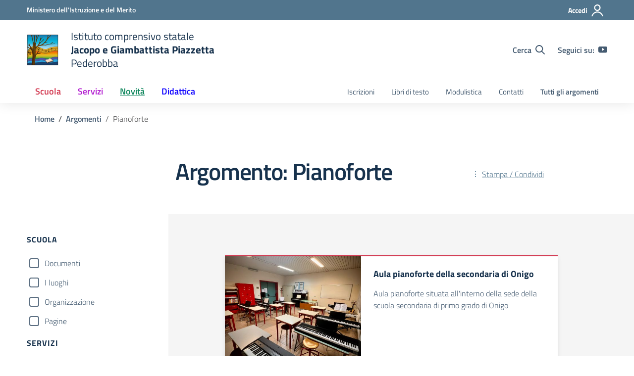

--- FILE ---
content_type: text/css
request_url: https://icpederobba.edu.it/wp-content/themes/design-scuole-wordpress-theme/style.css?ver=6.9
body_size: 342
content:
/*!
Theme Name: Design Scuole Italia
Author: Dipartimento per la trasformazione digitale - Presidenza del Consiglio dei Ministri
Description: Design Scuole Italia è il tema di WordPress per i siti delle Scuole Italiane. Rispetta le linee guida di design dell’Agenzia per l’Italia digitale rilasciare dal Team per la Trasformazione Digitale. Utilizza Bootstrap Italia. Basato sul precedente lavoro di Marco Buttarini.
Version: 2.17.1.1
License: AGPL 3.0 or later
Text Domain: design_scuole_italia
*/

/*
FORK ROBYONE
GitHub Theme URI: robyone-srl/design-scuole-wordpress-theme
GitHub Theme URI: https://github.com/robyone-srl/design-scuole-wordpress-theme
Primary Branch: main
*/

/** Allinemento alla versione 2.17.1 **/
/* =WordPress Core
-------------------------------------------------------------- */

--- FILE ---
content_type: text/css
request_url: https://icpederobba.edu.it/wp-content/plugins/wp-mim-eidgateway-connect/public/css/login-ui.css?ver=1.0.5
body_size: 96
content:
.R1EIDG-wrapper{
    flex-direction: column;
    display: flex;
    width: 100%;
    gap: 8px;
}

.access-login .R1EIDG-wrapper{
    margin-top: 20px;
    align-items: start;
}

#loginform .R1EIDG-wrapper{
    margin-top: 42px;
    align-items: center;
}

#loginform .R1EIDG-wrapper::before{
    content: "oppure";
    margin-bottom: 4px;
}

.R1EIDG-btn{
    height: 48px;
}

.button-cie {
    background-color: #0053a2;
}

--- FILE ---
content_type: application/javascript
request_url: https://icpederobba.edu.it/wp-content/plugins/wp-mim-eidgateway-connect/public/js/login-ui.js?ver=1.0.5
body_size: 301
content:
/* This script places the buttons in the right place of the login form. */

jQuery(document).on("ready", function () {
    let eid_wrapper = jQuery(".R1EIDG-wrapper.from-R1EIDG");   // Searches for the login buttons drawn by the plugin.
                                                                // The class "from-R1EIDG" specifies that the buttons were not drawn from a shortcode, but by the plugin itself.

    let italia_login_form = jQuery(".access-login-form"); // login form of the https://github.com/italia/design-scuole-wordpress-theme theme
    let wp_login_form = jQuery("#loginform"); // WordPress login form

    if (italia_login_form.length) {
        italia_login_form.before(eid_wrapper);
        eid_wrapper.show();
    }
    else if (wp_login_form.length) {
        wp_login_form.append(eid_wrapper);
        eid_wrapper.show();
    }
    else {
        eid_wrapper.remove();
    }

    if(eid_wrapper.data("hide-login"))
        italia_login_form.remove();
})
function r1eidg_load_login_buttons() {
}

r1eidg_load_login_buttons();
